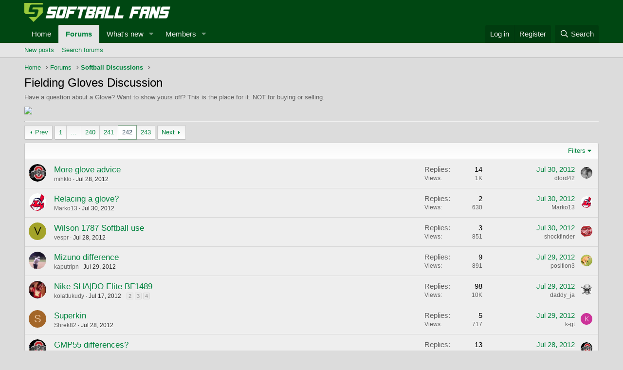

--- FILE ---
content_type: text/html; charset=utf-8
request_url: https://forums.softballfans.com/index.php?forums/fielding-gloves-discussion.106/page-242
body_size: 12787
content:
<!DOCTYPE html>
<html id="XF" lang="en-US" dir="LTR"
	data-app="public"
	data-template="forum_view"
	data-container-key="node-106"
	data-content-key=""
	data-logged-in="false"
	data-cookie-prefix="xf_"
	data-csrf="1768581930,4e9dea40e97be6dcb5d9fc03a44d8419"
	class="has-no-js template-forum_view"
	>
<head>
	<meta charset="utf-8" />
	<meta http-equiv="X-UA-Compatible" content="IE=Edge" />
	<meta name="viewport" content="width=device-width, initial-scale=1, viewport-fit=cover">
     <!--<script async src="https://pagead2.googlesyndication.com/pagead/js/adsbygoogle.js?client=ca-pub-8033831034376757"
     crossorigin="anonymous"></script>-->
	
	
	

	<title>Fielding Gloves Discussion | Page 242 | Slowpitch Softball Forums | SoftballFans.com</title>

	<link rel="manifest" href="/webmanifest.php">
	
		<meta name="theme-color" content="#004712" />
	

	<meta name="apple-mobile-web-app-title" content="SoftballFans">
	

	
		<link rel="canonical" href="https://forums.softballfans.com/index.php?forums/fielding-gloves-discussion.106/page-242" />
	
		<link rel="alternate" type="application/rss+xml" title="RSS feed for Fielding Gloves Discussion" href="/index.php?forums/fielding-gloves-discussion.106/index.rss" />
	
		<link rel="prev" href="/index.php?forums/fielding-gloves-discussion.106/page-241" />
	
		<link rel="next" href="/index.php?forums/fielding-gloves-discussion.106/page-243" />
	

	
		
	
	
	<meta property="og:site_name" content="Slowpitch Softball Forums | SoftballFans.com" />


	
	
		
	
	
	<meta property="og:type" content="website" />


	
	
		
	
	
	
		<meta property="og:title" content="Fielding Gloves Discussion" />
		<meta property="twitter:title" content="Fielding Gloves Discussion" />
	


	
	
		
	
	
	
		<meta name="description" content="Have a question about a Glove? Want to show yours off? This is the place for it. 
NOT for buying or selling." />
		<meta property="og:description" content="Have a question about a Glove? Want to show yours off? This is the place for it. 
NOT for buying or selling." />
		<meta property="twitter:description" content="Have a question about a Glove? Want to show yours off? This is the place for it. 
NOT for buying or selling." />
	


	
	
		
	
	
	<meta property="og:url" content="https://forums.softballfans.com/index.php?forums/fielding-gloves-discussion.106/page-242" />


	
	

	
	

	


	<link rel="preload" href="/styles/fonts/fa/fa-regular-400.woff2?_v=5.15.3" as="font" type="font/woff2" crossorigin="anonymous" />


	<link rel="preload" href="/styles/fonts/fa/fa-solid-900.woff2?_v=5.15.3" as="font" type="font/woff2" crossorigin="anonymous" />


<link rel="preload" href="/styles/fonts/fa/fa-brands-400.woff2?_v=5.15.3" as="font" type="font/woff2" crossorigin="anonymous" />

	<link rel="stylesheet" href="/css.php?css=public%3Anormalize.css%2Cpublic%3Afa.css%2Cpublic%3Acore.less%2Cpublic%3Aapp.less&amp;s=3&amp;l=1&amp;d=1732131034&amp;k=2500cccd1b1d78ab89666dfe28f3485e47a97786" />

	<link rel="stylesheet" href="/css.php?css=public%3Astructured_list.less%2Cpublic%3Aextra.less&amp;s=3&amp;l=1&amp;d=1732131034&amp;k=dd4e1bc9402ebeb0351e3990cd4f049c888afb15" />

	
		<script src="/js/xf/preamble.min.js?_v=e7d78678"></script>
	


	
	
	<script async src="https://www.googletagmanager.com/gtag/js?id=UA-1043310-5"></script>
	<script>
		window.dataLayer = window.dataLayer || [];
		function gtag(){dataLayer.push(arguments);}
		gtag('js', new Date());
		gtag('config', 'UA-1043310-5', {
			// 
			
			
		});
	</script>

</head>
<body data-template="forum_view">

<div class="p-pageWrapper" id="top">





<header class="p-header" id="header">
	<div class="p-header-inner">
		<div class="p-header-content">

			<div class="p-header-logo p-header-logo--image">
				<a href="https://forums.softballfans.com/">
					<img src="/data/assets/logo/SBFLogo-WhiteCrop.png" srcset="" alt="Slowpitch Softball Forums | SoftballFans.com"
						width="300" height="100" />
				</a>
			</div>

			
		</div>
	</div>
</header>





	<div class="p-navSticky p-navSticky--primary" data-xf-init="sticky-header">
		
	<nav class="p-nav">
		<div class="p-nav-inner">
			<button type="button" class="button--plain p-nav-menuTrigger button" data-xf-click="off-canvas" data-menu=".js-headerOffCanvasMenu" tabindex="0" aria-label="Menu"><span class="button-text">
				<i aria-hidden="true"></i>
			</span></button>

			<div class="p-nav-smallLogo">
				<a href="https://forums.softballfans.com/">
					<img src="/data/assets/logo/SBFLogo-WhiteCrop.png" srcset="" alt="Slowpitch Softball Forums | SoftballFans.com"
						width="300" height="100" />
				</a>
			</div>

			<div class="p-nav-scroller hScroller" data-xf-init="h-scroller" data-auto-scroll=".p-navEl.is-selected">
				<div class="hScroller-scroll">
					<ul class="p-nav-list js-offCanvasNavSource">
					
						<li>
							
	<div class="p-navEl " >
		

			
	
	<a href="https://forums.softballfans.com/"
		class="p-navEl-link "
		
		data-xf-key="1"
		data-nav-id="home">Home</a>


			

		
		
	</div>

						</li>
					
						<li>
							
	<div class="p-navEl is-selected" data-has-children="true">
		

			
	
	<a href="/index.php"
		class="p-navEl-link p-navEl-link--splitMenu "
		
		
		data-nav-id="forums">Forums</a>


			<a data-xf-key="2"
				data-xf-click="menu"
				data-menu-pos-ref="< .p-navEl"
				class="p-navEl-splitTrigger"
				role="button"
				tabindex="0"
				aria-label="Toggle expanded"
				aria-expanded="false"
				aria-haspopup="true"></a>

		
		
			<div class="menu menu--structural" data-menu="menu" aria-hidden="true">
				<div class="menu-content">
					
						
	
	
	<a href="/index.php?whats-new/posts/"
		class="menu-linkRow u-indentDepth0 js-offCanvasCopy "
		
		
		data-nav-id="newPosts">New posts</a>

	

					
						
	
	
	<a href="/index.php?search/&amp;type=post"
		class="menu-linkRow u-indentDepth0 js-offCanvasCopy "
		
		
		data-nav-id="searchForums">Search forums</a>

	

					
				</div>
			</div>
		
	</div>

						</li>
					
						<li>
							
	<div class="p-navEl " data-has-children="true">
		

			
	
	<a href="/index.php?whats-new/"
		class="p-navEl-link p-navEl-link--splitMenu "
		
		
		data-nav-id="whatsNew">What's new</a>


			<a data-xf-key="3"
				data-xf-click="menu"
				data-menu-pos-ref="< .p-navEl"
				class="p-navEl-splitTrigger"
				role="button"
				tabindex="0"
				aria-label="Toggle expanded"
				aria-expanded="false"
				aria-haspopup="true"></a>

		
		
			<div class="menu menu--structural" data-menu="menu" aria-hidden="true">
				<div class="menu-content">
					
						
	
	
	<a href="/index.php?whats-new/posts/"
		class="menu-linkRow u-indentDepth0 js-offCanvasCopy "
		 rel="nofollow"
		
		data-nav-id="whatsNewPosts">New posts</a>

	

					
						
	
	
	<a href="/index.php?whats-new/profile-posts/"
		class="menu-linkRow u-indentDepth0 js-offCanvasCopy "
		 rel="nofollow"
		
		data-nav-id="whatsNewProfilePosts">New profile posts</a>

	

					
						
	
	
	<a href="/index.php?whats-new/latest-activity"
		class="menu-linkRow u-indentDepth0 js-offCanvasCopy "
		 rel="nofollow"
		
		data-nav-id="latestActivity">Latest activity</a>

	

					
				</div>
			</div>
		
	</div>

						</li>
					
						<li>
							
	<div class="p-navEl " data-has-children="true">
		

			
	
	<a href="/index.php?members/"
		class="p-navEl-link p-navEl-link--splitMenu "
		
		
		data-nav-id="members">Members</a>


			<a data-xf-key="4"
				data-xf-click="menu"
				data-menu-pos-ref="< .p-navEl"
				class="p-navEl-splitTrigger"
				role="button"
				tabindex="0"
				aria-label="Toggle expanded"
				aria-expanded="false"
				aria-haspopup="true"></a>

		
		
			<div class="menu menu--structural" data-menu="menu" aria-hidden="true">
				<div class="menu-content">
					
						
	
	
	<a href="/index.php?members/list/"
		class="menu-linkRow u-indentDepth0 js-offCanvasCopy "
		
		
		data-nav-id="registeredMembers">Registered members</a>

	

					
						
	
	
	<a href="/index.php?online/"
		class="menu-linkRow u-indentDepth0 js-offCanvasCopy "
		
		
		data-nav-id="currentVisitors">Current visitors</a>

	

					
						
	
	
	<a href="/index.php?whats-new/profile-posts/"
		class="menu-linkRow u-indentDepth0 js-offCanvasCopy "
		 rel="nofollow"
		
		data-nav-id="newProfilePosts">New profile posts</a>

	

					
						
	
	
	<a href="/index.php?search/&amp;type=profile_post"
		class="menu-linkRow u-indentDepth0 js-offCanvasCopy "
		
		
		data-nav-id="searchProfilePosts">Search profile posts</a>

	

					
				</div>
			</div>
		
	</div>

						</li>
					
					</ul>
				</div>
			</div>

			<div class="p-nav-opposite">
				<div class="p-navgroup p-account p-navgroup--guest">
					
						<a href="/index.php?login/" class="p-navgroup-link p-navgroup-link--textual p-navgroup-link--logIn"
							data-xf-click="overlay" data-follow-redirects="on">
							<span class="p-navgroup-linkText">Log in</span>
						</a>
						
							<a href="/index.php?register/" class="p-navgroup-link p-navgroup-link--textual p-navgroup-link--register"
								data-xf-click="overlay" data-follow-redirects="on">
								<span class="p-navgroup-linkText">Register</span>
							</a>
						
					
				</div>

				<div class="p-navgroup p-discovery">
					<a href="/index.php?whats-new/"
						class="p-navgroup-link p-navgroup-link--iconic p-navgroup-link--whatsnew"
						aria-label="What&#039;s new"
						title="What&#039;s new">
						<i aria-hidden="true"></i>
						<span class="p-navgroup-linkText">What's new</span>
					</a>

					
						<a href="/index.php?search/"
							class="p-navgroup-link p-navgroup-link--iconic p-navgroup-link--search"
							data-xf-click="menu"
							data-xf-key="/"
							aria-label="Search"
							aria-expanded="false"
							aria-haspopup="true"
							title="Search">
							<i aria-hidden="true"></i>
							<span class="p-navgroup-linkText">Search</span>
						</a>
						<div class="menu menu--structural menu--wide" data-menu="menu" aria-hidden="true">
							<form action="/index.php?search/search" method="post"
								class="menu-content"
								data-xf-init="quick-search">

								<h3 class="menu-header">Search</h3>
								
								<div class="menu-row">
									
										<div class="inputGroup inputGroup--joined">
											<input type="text" class="input" name="keywords" placeholder="Search…" aria-label="Search" data-menu-autofocus="true" />
											
			<select name="constraints" class="js-quickSearch-constraint input" aria-label="Search within">
				<option value="">Everywhere</option>
<option value="{&quot;search_type&quot;:&quot;post&quot;}">Threads</option>
<option value="{&quot;search_type&quot;:&quot;post&quot;,&quot;c&quot;:{&quot;nodes&quot;:[106],&quot;child_nodes&quot;:1}}">This forum</option>

			</select>
		
										</div>
									
								</div>

								
								<div class="menu-row">
									<label class="iconic"><input type="checkbox"  name="c[title_only]" value="1" /><i aria-hidden="true"></i><span class="iconic-label">Search titles only

												
													<span tabindex="0" role="button"
														data-xf-init="tooltip" data-trigger="hover focus click" title="Tags will also be searched">

														<i class="fa--xf far fa-question-circle u-muted u-smaller" aria-hidden="true"></i>
													</span></span></label>

								</div>
								
								<div class="menu-row">
									<div class="inputGroup">
										<span class="inputGroup-text" id="ctrl_search_menu_by_member">By:</span>
										<input type="text" class="input" name="c[users]" data-xf-init="auto-complete" placeholder="Member" aria-labelledby="ctrl_search_menu_by_member" />
									</div>
								</div>
								<div class="menu-footer">
									<span class="menu-footer-controls">
										<button type="submit" class="button--primary button button--icon button--icon--search"><span class="button-text">Search</span></button>
										<a href="/index.php?search/" class="button"><span class="button-text">Advanced search…</span></a>
									</span>
								</div>

								<input type="hidden" name="_xfToken" value="1768581930,4e9dea40e97be6dcb5d9fc03a44d8419" />
							</form>
						</div>
					
				</div>
			</div>
		</div>
	</nav>

	</div>
	
	
		<div class="p-sectionLinks">
			<div class="p-sectionLinks-inner hScroller" data-xf-init="h-scroller">
				<div class="hScroller-scroll">
					<ul class="p-sectionLinks-list">
					
						<li>
							
	<div class="p-navEl " >
		

			
	
	<a href="/index.php?whats-new/posts/"
		class="p-navEl-link "
		
		data-xf-key="alt+1"
		data-nav-id="newPosts">New posts</a>


			

		
		
	</div>

						</li>
					
						<li>
							
	<div class="p-navEl " >
		

			
	
	<a href="/index.php?search/&amp;type=post"
		class="p-navEl-link "
		
		data-xf-key="alt+2"
		data-nav-id="searchForums">Search forums</a>


			

		
		
	</div>

						</li>
					
					</ul>
				</div>
			</div>
		</div>
	



<div class="offCanvasMenu offCanvasMenu--nav js-headerOffCanvasMenu" data-menu="menu" aria-hidden="true" data-ocm-builder="navigation">
	<div class="offCanvasMenu-backdrop" data-menu-close="true"></div>
	<div class="offCanvasMenu-content">
		<div class="offCanvasMenu-header">
			Menu
			<a class="offCanvasMenu-closer" data-menu-close="true" role="button" tabindex="0" aria-label="Close"></a>
		</div>
		
			<div class="p-offCanvasRegisterLink">
				<div class="offCanvasMenu-linkHolder">
					<a href="/index.php?login/" class="offCanvasMenu-link" data-xf-click="overlay" data-menu-close="true">
						Log in
					</a>
				</div>
				<hr class="offCanvasMenu-separator" />
				
					<div class="offCanvasMenu-linkHolder">
						<a href="/index.php?register/" class="offCanvasMenu-link" data-xf-click="overlay" data-menu-close="true">
							Register
						</a>
					</div>
					<hr class="offCanvasMenu-separator" />
				
			</div>
		
		<div class="js-offCanvasNavTarget"></div>
		<div class="offCanvasMenu-installBanner js-installPromptContainer" style="display: none;" data-xf-init="install-prompt">
			<div class="offCanvasMenu-installBanner-header">Install the app</div>
			<button type="button" class="js-installPromptButton button"><span class="button-text">Install</span></button>
		</div>
	</div>
</div>

<div class="p-body">
	<div class="p-body-inner">
		<!--XF:EXTRA_OUTPUT-->

		

		

		
		
	
		<ul class="p-breadcrumbs "
			itemscope itemtype="https://schema.org/BreadcrumbList">
		
			

			
			
				
				
	<li itemprop="itemListElement" itemscope itemtype="https://schema.org/ListItem">
		<a href="https://forums.softballfans.com/" itemprop="item">
			<span itemprop="name">Home</span>
		</a>
		<meta itemprop="position" content="1" />
	</li>

			

			
				
				
	<li itemprop="itemListElement" itemscope itemtype="https://schema.org/ListItem">
		<a href="/index.php" itemprop="item">
			<span itemprop="name">Forums</span>
		</a>
		<meta itemprop="position" content="2" />
	</li>

			
			
				
				
	<li itemprop="itemListElement" itemscope itemtype="https://schema.org/ListItem">
		<a href="/index.php#softball-discussions.1" itemprop="item">
			<span itemprop="name">Softball Discussions</span>
		</a>
		<meta itemprop="position" content="3" />
	</li>

			

		
		</ul>
	

		

		
	<noscript><div class="blockMessage blockMessage--important blockMessage--iconic u-noJsOnly">JavaScript is disabled. For a better experience, please enable JavaScript in your browser before proceeding.</div></noscript>

		
	<div class="blockMessage blockMessage--important blockMessage--iconic js-browserWarning" style="display: none">You are using an out of date browser. It  may not display this or other websites correctly.<br />You should upgrade or use an <a href="https://www.google.com/chrome/" target="_blank" rel="noopener">alternative browser</a>.</div>


		
			<div class="p-body-header">
			
				
					<div class="p-title ">
					
						
							<h1 class="p-title-value">Fielding Gloves Discussion</h1>
						
						
					
					</div>
				

				
					<div class="p-description">Have a question about a Glove? Want to show yours off? This is the place for it. 
NOT for buying or selling.</div>
				
			
			</div>
		

		<div class="p-body-main  ">
			
			<div class="p-body-contentCol"></div>
			

			

			<div class="p-body-content">
				

	

		
		<a target="_blank" href="https://www.teamexpress.com/search/?q=Ohtani+1&utm_source=C0219&utm_medium=sbf_forums_banner&utm_campaign=nbohtani1footwear">
		<img src="https://www.teamexpress.com/media/wysiwyg/1119_CTE_BBX_C0219_New_Balance_SO1_Cleat_HERO_BANNER_Shop_Now_1440x405.jpg">
		</a>
		<hr>

	


				<div class="p-body-pageContent">







	
	
	






	

	
		
	

















<div class="block " data-xf-init="" data-type="thread" data-href="/index.php?inline-mod/">

	<div class="block-outer"><div class="block-outer-main"><nav class="pageNavWrapper pageNavWrapper--mixed ">



<div class="pageNav pageNav--skipStart ">
	
		<a href="/index.php?forums/fielding-gloves-discussion.106/page-241" class="pageNav-jump pageNav-jump--prev">Prev</a>
	

	<ul class="pageNav-main">
		

	
		<li class="pageNav-page "><a href="/index.php?forums/fielding-gloves-discussion.106/">1</a></li>
	


		
			
				<li class="pageNav-page pageNav-page--skip pageNav-page--skipStart">
					<a data-xf-init="tooltip" title="Go to page"
						data-xf-click="menu"
						role="button" tabindex="0" aria-expanded="false" aria-haspopup="true">…</a>
					

	<div class="menu menu--pageJump" data-menu="menu" aria-hidden="true">
		<div class="menu-content">
			<h4 class="menu-header">Go to page</h4>
			<div class="menu-row" data-xf-init="page-jump" data-page-url="/index.php?forums/fielding-gloves-discussion.106/page-%page%">
				<div class="inputGroup inputGroup--numbers">
					<div class="inputGroup inputGroup--numbers inputNumber" data-xf-init="number-box"><input type="number" pattern="\d*" class="input input--number js-numberBoxTextInput input input--numberNarrow js-pageJumpPage" value="239"  min="1" max="243" step="1" required="required" data-menu-autofocus="true" /></div>
					<span class="inputGroup-text"><button type="button" class="js-pageJumpGo button"><span class="button-text">Go</span></button></span>
				</div>
			</div>
		</div>
	</div>

				</li>
			
		

		
			

	
		<li class="pageNav-page pageNav-page--earlier"><a href="/index.php?forums/fielding-gloves-discussion.106/page-240">240</a></li>
	

		
			

	
		<li class="pageNav-page pageNav-page--earlier"><a href="/index.php?forums/fielding-gloves-discussion.106/page-241">241</a></li>
	

		
			

	
		<li class="pageNav-page pageNav-page--current "><a href="/index.php?forums/fielding-gloves-discussion.106/page-242">242</a></li>
	

		

		

		

	
		<li class="pageNav-page "><a href="/index.php?forums/fielding-gloves-discussion.106/page-243">243</a></li>
	

	</ul>

	
		<a href="/index.php?forums/fielding-gloves-discussion.106/page-243" class="pageNav-jump pageNav-jump--next">Next</a>
	
</div>

<div class="pageNavSimple">
	
		<a href="/index.php?forums/fielding-gloves-discussion.106/"
			class="pageNavSimple-el pageNavSimple-el--first"
			data-xf-init="tooltip" title="First">
			<i aria-hidden="true"></i> <span class="u-srOnly">First</span>
		</a>
		<a href="/index.php?forums/fielding-gloves-discussion.106/page-241" class="pageNavSimple-el pageNavSimple-el--prev">
			<i aria-hidden="true"></i> Prev
		</a>
	

	<a class="pageNavSimple-el pageNavSimple-el--current"
		data-xf-init="tooltip" title="Go to page"
		data-xf-click="menu" role="button" tabindex="0" aria-expanded="false" aria-haspopup="true">
		242 of 243
	</a>
	

	<div class="menu menu--pageJump" data-menu="menu" aria-hidden="true">
		<div class="menu-content">
			<h4 class="menu-header">Go to page</h4>
			<div class="menu-row" data-xf-init="page-jump" data-page-url="/index.php?forums/fielding-gloves-discussion.106/page-%page%">
				<div class="inputGroup inputGroup--numbers">
					<div class="inputGroup inputGroup--numbers inputNumber" data-xf-init="number-box"><input type="number" pattern="\d*" class="input input--number js-numberBoxTextInput input input--numberNarrow js-pageJumpPage" value="242"  min="1" max="243" step="1" required="required" data-menu-autofocus="true" /></div>
					<span class="inputGroup-text"><button type="button" class="js-pageJumpGo button"><span class="button-text">Go</span></button></span>
				</div>
			</div>
		</div>
	</div>


	
		<a href="/index.php?forums/fielding-gloves-discussion.106/page-243" class="pageNavSimple-el pageNavSimple-el--next">
			Next <i aria-hidden="true"></i>
		</a>
		<a href="/index.php?forums/fielding-gloves-discussion.106/page-243"
			class="pageNavSimple-el pageNavSimple-el--last"
			data-xf-init="tooltip" title="Last">
			<i aria-hidden="true"></i> <span class="u-srOnly">Last</span>
		</a>
	
</div>

</nav>



</div></div>

	<div class="block-container">

		
			<div class="block-filterBar">
				<div class="filterBar">
					

					<a class="filterBar-menuTrigger" data-xf-click="menu" role="button" tabindex="0" aria-expanded="false" aria-haspopup="true">Filters</a>
					<div class="menu menu--wide" data-menu="menu" aria-hidden="true"
						data-href="/index.php?forums/fielding-gloves-discussion.106/filters"
						data-load-target=".js-filterMenuBody">
						<div class="menu-content">
							<h4 class="menu-header">Show only:</h4>
							<div class="js-filterMenuBody">
								<div class="menu-row">Loading…</div>
							</div>
						</div>
					</div>
				</div>
			</div>
		

		

		<div class="block-body">
			
				<div class="structItemContainer">
					

	

	



					
						

						<div class="structItemContainer-group js-threadList">
							
								
									

	

	<div class="structItem structItem--thread js-inlineModContainer js-threadListItem-1210354" data-author="mihklo">

	
		<div class="structItem-cell structItem-cell--icon">
			<div class="structItem-iconContainer">
				<a href="/index.php?members/mihklo.38444/" class="avatar avatar--s" data-user-id="38444" data-xf-init="member-tooltip">
			<img src="/data/avatars/s/38/38444.jpg?1466504754"  alt="mihklo" class="avatar-u38444-s" width="48" height="48" loading="lazy" /> 
		</a>
				
			</div>
		</div>
	

	
		<div class="structItem-cell structItem-cell--main" data-xf-init="touch-proxy">
			

			<div class="structItem-title">
				
				
				<a href="/index.php?threads/more-glove-advice.1210354/" class="" data-tp-primary="on" data-xf-init="preview-tooltip" data-preview-url="/index.php?threads/more-glove-advice.1210354/preview">More glove advice</a>
			</div>

			<div class="structItem-minor">
				

				
					<ul class="structItem-parts">
						<li><a href="/index.php?members/mihklo.38444/" class="username " dir="auto" data-user-id="38444" data-xf-init="member-tooltip">mihklo</a></li>
						<li class="structItem-startDate"><a href="/index.php?threads/more-glove-advice.1210354/" rel="nofollow"><time  class="u-dt" dir="auto" datetime="2012-07-28T21:03:31-0400" data-time="1343523811" data-date-string="Jul 28, 2012" data-time-string="9:03 PM" title="Jul 28, 2012 at 9:03 PM">Jul 28, 2012</time></a></li>
						
					</ul>

					
				
			</div>
		</div>
	

	
		<div class="structItem-cell structItem-cell--meta" title="First message reaction score: 0">
			<dl class="pairs pairs--justified">
				<dt>Replies</dt>
				<dd>14</dd>
			</dl>
			<dl class="pairs pairs--justified structItem-minor">
				<dt>Views</dt>
				<dd>1K</dd>
			</dl>
		</div>
	

	
		<div class="structItem-cell structItem-cell--latest">
			
				<a href="/index.php?threads/more-glove-advice.1210354/latest" rel="nofollow"><time  class="structItem-latestDate u-dt" dir="auto" datetime="2012-07-30T16:33:55-0400" data-time="1343680435" data-date-string="Jul 30, 2012" data-time-string="4:33 PM" title="Jul 30, 2012 at 4:33 PM">Jul 30, 2012</time></a>
				<div class="structItem-minor">
					
						<a href="/index.php?members/dford42.6130/" class="username " dir="auto" data-user-id="6130" data-xf-init="member-tooltip">dford42</a>
					
				</div>
			
		</div>
	

	
		<div class="structItem-cell structItem-cell--icon structItem-cell--iconEnd">
			<div class="structItem-iconContainer">
				
					<a href="/index.php?members/dford42.6130/" class="avatar avatar--xxs" data-user-id="6130" data-xf-init="member-tooltip">
			<img src="/data/avatars/s/6/6130.jpg?1466504578"  alt="dford42" class="avatar-u6130-s" width="48" height="48" loading="lazy" /> 
		</a>
				
			</div>
		</div>
	

	</div>

								
									

	

	<div class="structItem structItem--thread js-inlineModContainer js-threadListItem-1210759" data-author="Marko13">

	
		<div class="structItem-cell structItem-cell--icon">
			<div class="structItem-iconContainer">
				<a href="/index.php?members/marko13.27730/" class="avatar avatar--s" data-user-id="27730" data-xf-init="member-tooltip">
			<img src="/data/avatars/s/27/27730.jpg?1466504695"  alt="Marko13" class="avatar-u27730-s" width="48" height="48" loading="lazy" /> 
		</a>
				
			</div>
		</div>
	

	
		<div class="structItem-cell structItem-cell--main" data-xf-init="touch-proxy">
			

			<div class="structItem-title">
				
				
				<a href="/index.php?threads/relacing-a-glove.1210759/" class="" data-tp-primary="on" data-xf-init="preview-tooltip" data-preview-url="/index.php?threads/relacing-a-glove.1210759/preview">Relacing a glove?</a>
			</div>

			<div class="structItem-minor">
				

				
					<ul class="structItem-parts">
						<li><a href="/index.php?members/marko13.27730/" class="username " dir="auto" data-user-id="27730" data-xf-init="member-tooltip">Marko13</a></li>
						<li class="structItem-startDate"><a href="/index.php?threads/relacing-a-glove.1210759/" rel="nofollow"><time  class="u-dt" dir="auto" datetime="2012-07-30T10:28:02-0400" data-time="1343658482" data-date-string="Jul 30, 2012" data-time-string="10:28 AM" title="Jul 30, 2012 at 10:28 AM">Jul 30, 2012</time></a></li>
						
					</ul>

					
				
			</div>
		</div>
	

	
		<div class="structItem-cell structItem-cell--meta" title="First message reaction score: 0">
			<dl class="pairs pairs--justified">
				<dt>Replies</dt>
				<dd>2</dd>
			</dl>
			<dl class="pairs pairs--justified structItem-minor">
				<dt>Views</dt>
				<dd>630</dd>
			</dl>
		</div>
	

	
		<div class="structItem-cell structItem-cell--latest">
			
				<a href="/index.php?threads/relacing-a-glove.1210759/latest" rel="nofollow"><time  class="structItem-latestDate u-dt" dir="auto" datetime="2012-07-30T16:25:46-0400" data-time="1343679946" data-date-string="Jul 30, 2012" data-time-string="4:25 PM" title="Jul 30, 2012 at 4:25 PM">Jul 30, 2012</time></a>
				<div class="structItem-minor">
					
						<a href="/index.php?members/marko13.27730/" class="username " dir="auto" data-user-id="27730" data-xf-init="member-tooltip">Marko13</a>
					
				</div>
			
		</div>
	

	
		<div class="structItem-cell structItem-cell--icon structItem-cell--iconEnd">
			<div class="structItem-iconContainer">
				
					<a href="/index.php?members/marko13.27730/" class="avatar avatar--xxs" data-user-id="27730" data-xf-init="member-tooltip">
			<img src="/data/avatars/s/27/27730.jpg?1466504695"  alt="Marko13" class="avatar-u27730-s" width="48" height="48" loading="lazy" /> 
		</a>
				
			</div>
		</div>
	

	</div>

								
									

	

	<div class="structItem structItem--thread js-inlineModContainer js-threadListItem-1210195" data-author="vespr">

	
		<div class="structItem-cell structItem-cell--icon">
			<div class="structItem-iconContainer">
				<a href="/index.php?members/vespr.86899/" class="avatar avatar--s avatar--default avatar--default--dynamic" data-user-id="86899" data-xf-init="member-tooltip" style="background-color: #a3a329; color: #141405">
			<span class="avatar-u86899-s" role="img" aria-label="vespr">V</span> 
		</a>
				
			</div>
		</div>
	

	
		<div class="structItem-cell structItem-cell--main" data-xf-init="touch-proxy">
			

			<div class="structItem-title">
				
				
				<a href="/index.php?threads/wilson-1787-softball-use.1210195/" class="" data-tp-primary="on" data-xf-init="preview-tooltip" data-preview-url="/index.php?threads/wilson-1787-softball-use.1210195/preview">Wilson 1787 Softball use</a>
			</div>

			<div class="structItem-minor">
				

				
					<ul class="structItem-parts">
						<li><a href="/index.php?members/vespr.86899/" class="username " dir="auto" data-user-id="86899" data-xf-init="member-tooltip">vespr</a></li>
						<li class="structItem-startDate"><a href="/index.php?threads/wilson-1787-softball-use.1210195/" rel="nofollow"><time  class="u-dt" dir="auto" datetime="2012-07-28T09:30:49-0400" data-time="1343482249" data-date-string="Jul 28, 2012" data-time-string="9:30 AM" title="Jul 28, 2012 at 9:30 AM">Jul 28, 2012</time></a></li>
						
					</ul>

					
				
			</div>
		</div>
	

	
		<div class="structItem-cell structItem-cell--meta" title="First message reaction score: 0">
			<dl class="pairs pairs--justified">
				<dt>Replies</dt>
				<dd>3</dd>
			</dl>
			<dl class="pairs pairs--justified structItem-minor">
				<dt>Views</dt>
				<dd>851</dd>
			</dl>
		</div>
	

	
		<div class="structItem-cell structItem-cell--latest">
			
				<a href="/index.php?threads/wilson-1787-softball-use.1210195/latest" rel="nofollow"><time  class="structItem-latestDate u-dt" dir="auto" datetime="2012-07-30T00:06:20-0400" data-time="1343621180" data-date-string="Jul 30, 2012" data-time-string="12:06 AM" title="Jul 30, 2012 at 12:06 AM">Jul 30, 2012</time></a>
				<div class="structItem-minor">
					
						<a href="/index.php?members/shockfinder.47253/" class="username " dir="auto" data-user-id="47253" data-xf-init="member-tooltip">shockfinder</a>
					
				</div>
			
		</div>
	

	
		<div class="structItem-cell structItem-cell--icon structItem-cell--iconEnd">
			<div class="structItem-iconContainer">
				
					<a href="/index.php?members/shockfinder.47253/" class="avatar avatar--xxs" data-user-id="47253" data-xf-init="member-tooltip">
			<img src="/data/avatars/s/47/47253.jpg?1466504796"  alt="shockfinder" class="avatar-u47253-s" width="48" height="48" loading="lazy" /> 
		</a>
				
			</div>
		</div>
	

	</div>

								
									

	

	<div class="structItem structItem--thread js-inlineModContainer js-threadListItem-1210430" data-author="kaputripn">

	
		<div class="structItem-cell structItem-cell--icon">
			<div class="structItem-iconContainer">
				<a href="/index.php?members/kaputripn.40532/" class="avatar avatar--s" data-user-id="40532" data-xf-init="member-tooltip">
			<img src="/data/avatars/s/40/40532.jpg?1466504765"  alt="kaputripn" class="avatar-u40532-s" width="48" height="48" loading="lazy" /> 
		</a>
				
			</div>
		</div>
	

	
		<div class="structItem-cell structItem-cell--main" data-xf-init="touch-proxy">
			

			<div class="structItem-title">
				
				
				<a href="/index.php?threads/mizuno-difference.1210430/" class="" data-tp-primary="on" data-xf-init="preview-tooltip" data-preview-url="/index.php?threads/mizuno-difference.1210430/preview">Mizuno difference</a>
			</div>

			<div class="structItem-minor">
				

				
					<ul class="structItem-parts">
						<li><a href="/index.php?members/kaputripn.40532/" class="username " dir="auto" data-user-id="40532" data-xf-init="member-tooltip">kaputripn</a></li>
						<li class="structItem-startDate"><a href="/index.php?threads/mizuno-difference.1210430/" rel="nofollow"><time  class="u-dt" dir="auto" datetime="2012-07-29T03:38:19-0400" data-time="1343547499" data-date-string="Jul 29, 2012" data-time-string="3:38 AM" title="Jul 29, 2012 at 3:38 AM">Jul 29, 2012</time></a></li>
						
					</ul>

					
				
			</div>
		</div>
	

	
		<div class="structItem-cell structItem-cell--meta" title="First message reaction score: 0">
			<dl class="pairs pairs--justified">
				<dt>Replies</dt>
				<dd>9</dd>
			</dl>
			<dl class="pairs pairs--justified structItem-minor">
				<dt>Views</dt>
				<dd>891</dd>
			</dl>
		</div>
	

	
		<div class="structItem-cell structItem-cell--latest">
			
				<a href="/index.php?threads/mizuno-difference.1210430/latest" rel="nofollow"><time  class="structItem-latestDate u-dt" dir="auto" datetime="2012-07-29T20:28:25-0400" data-time="1343608105" data-date-string="Jul 29, 2012" data-time-string="8:28 PM" title="Jul 29, 2012 at 8:28 PM">Jul 29, 2012</time></a>
				<div class="structItem-minor">
					
						<a href="/index.php?members/position3.73038/" class="username " dir="auto" data-user-id="73038" data-xf-init="member-tooltip">position3</a>
					
				</div>
			
		</div>
	

	
		<div class="structItem-cell structItem-cell--icon structItem-cell--iconEnd">
			<div class="structItem-iconContainer">
				
					<a href="/index.php?members/position3.73038/" class="avatar avatar--xxs" data-user-id="73038" data-xf-init="member-tooltip">
			<img src="/data/avatars/s/73/73038.jpg?1466504836"  alt="position3" class="avatar-u73038-s" width="48" height="48" loading="lazy" /> 
		</a>
				
			</div>
		</div>
	

	</div>

								
									

	

	<div class="structItem structItem--thread js-inlineModContainer js-threadListItem-1206378" data-author="kolattukudy">

	
		<div class="structItem-cell structItem-cell--icon">
			<div class="structItem-iconContainer">
				<a href="/index.php?members/kolattukudy.85912/" class="avatar avatar--s" data-user-id="85912" data-xf-init="member-tooltip">
			<img src="/data/avatars/s/85/85912.jpg?1466504852" srcset="/data/avatars/m/85/85912.jpg?1466504852 2x" alt="kolattukudy" class="avatar-u85912-s" width="48" height="48" loading="lazy" /> 
		</a>
				
			</div>
		</div>
	

	
		<div class="structItem-cell structItem-cell--main" data-xf-init="touch-proxy">
			

			<div class="structItem-title">
				
				
				<a href="/index.php?threads/nike-sha-do-elite-bf1489.1206378/" class="" data-tp-primary="on" data-xf-init="preview-tooltip" data-preview-url="/index.php?threads/nike-sha-do-elite-bf1489.1206378/preview">Nike SHA|DO Elite BF1489</a>
			</div>

			<div class="structItem-minor">
				

				
					<ul class="structItem-parts">
						<li><a href="/index.php?members/kolattukudy.85912/" class="username " dir="auto" data-user-id="85912" data-xf-init="member-tooltip">kolattukudy</a></li>
						<li class="structItem-startDate"><a href="/index.php?threads/nike-sha-do-elite-bf1489.1206378/" rel="nofollow"><time  class="u-dt" dir="auto" datetime="2012-07-17T16:39:32-0400" data-time="1342557572" data-date-string="Jul 17, 2012" data-time-string="4:39 PM" title="Jul 17, 2012 at 4:39 PM">Jul 17, 2012</time></a></li>
						
					</ul>

					
						<span class="structItem-pageJump">
						
							<a href="/index.php?threads/nike-sha-do-elite-bf1489.1206378/page-2">2</a>
						
							<a href="/index.php?threads/nike-sha-do-elite-bf1489.1206378/page-3">3</a>
						
							<a href="/index.php?threads/nike-sha-do-elite-bf1489.1206378/page-4">4</a>
						
						</span>
					
				
			</div>
		</div>
	

	
		<div class="structItem-cell structItem-cell--meta" title="First message reaction score: 0">
			<dl class="pairs pairs--justified">
				<dt>Replies</dt>
				<dd>98</dd>
			</dl>
			<dl class="pairs pairs--justified structItem-minor">
				<dt>Views</dt>
				<dd>10K</dd>
			</dl>
		</div>
	

	
		<div class="structItem-cell structItem-cell--latest">
			
				<a href="/index.php?threads/nike-sha-do-elite-bf1489.1206378/latest" rel="nofollow"><time  class="structItem-latestDate u-dt" dir="auto" datetime="2012-07-29T06:47:52-0400" data-time="1343558872" data-date-string="Jul 29, 2012" data-time-string="6:47 AM" title="Jul 29, 2012 at 6:47 AM">Jul 29, 2012</time></a>
				<div class="structItem-minor">
					
						<a href="/index.php?members/daddy_ja.41931/" class="username " dir="auto" data-user-id="41931" data-xf-init="member-tooltip">daddy_ja</a>
					
				</div>
			
		</div>
	

	
		<div class="structItem-cell structItem-cell--icon structItem-cell--iconEnd">
			<div class="structItem-iconContainer">
				
					<a href="/index.php?members/daddy_ja.41931/" class="avatar avatar--xxs" data-user-id="41931" data-xf-init="member-tooltip">
			<img src="/data/avatars/s/41/41931.jpg?1466504772"  alt="daddy_ja" class="avatar-u41931-s" width="48" height="48" loading="lazy" /> 
		</a>
				
			</div>
		</div>
	

	</div>

								
									

	

	<div class="structItem structItem--thread js-inlineModContainer js-threadListItem-1210235" data-author="Shrek82">

	
		<div class="structItem-cell structItem-cell--icon">
			<div class="structItem-iconContainer">
				<a href="/index.php?members/shrek82.82686/" class="avatar avatar--s avatar--default avatar--default--dynamic" data-user-id="82686" data-xf-init="member-tooltip" style="background-color: #a36629; color: #e6bf99">
			<span class="avatar-u82686-s" role="img" aria-label="Shrek82">S</span> 
		</a>
				
			</div>
		</div>
	

	
		<div class="structItem-cell structItem-cell--main" data-xf-init="touch-proxy">
			

			<div class="structItem-title">
				
				
				<a href="/index.php?threads/superkin.1210235/" class="" data-tp-primary="on" data-xf-init="preview-tooltip" data-preview-url="/index.php?threads/superkin.1210235/preview">Superkin</a>
			</div>

			<div class="structItem-minor">
				

				
					<ul class="structItem-parts">
						<li><a href="/index.php?members/shrek82.82686/" class="username " dir="auto" data-user-id="82686" data-xf-init="member-tooltip">Shrek82</a></li>
						<li class="structItem-startDate"><a href="/index.php?threads/superkin.1210235/" rel="nofollow"><time  class="u-dt" dir="auto" datetime="2012-07-28T12:34:12-0400" data-time="1343493252" data-date-string="Jul 28, 2012" data-time-string="12:34 PM" title="Jul 28, 2012 at 12:34 PM">Jul 28, 2012</time></a></li>
						
					</ul>

					
				
			</div>
		</div>
	

	
		<div class="structItem-cell structItem-cell--meta" title="First message reaction score: 0">
			<dl class="pairs pairs--justified">
				<dt>Replies</dt>
				<dd>5</dd>
			</dl>
			<dl class="pairs pairs--justified structItem-minor">
				<dt>Views</dt>
				<dd>717</dd>
			</dl>
		</div>
	

	
		<div class="structItem-cell structItem-cell--latest">
			
				<a href="/index.php?threads/superkin.1210235/latest" rel="nofollow"><time  class="structItem-latestDate u-dt" dir="auto" datetime="2012-07-29T01:43:54-0400" data-time="1343540634" data-date-string="Jul 29, 2012" data-time-string="1:43 AM" title="Jul 29, 2012 at 1:43 AM">Jul 29, 2012</time></a>
				<div class="structItem-minor">
					
						<a href="/index.php?members/k-gt.50348/" class="username " dir="auto" data-user-id="50348" data-xf-init="member-tooltip">k-gt</a>
					
				</div>
			
		</div>
	

	
		<div class="structItem-cell structItem-cell--icon structItem-cell--iconEnd">
			<div class="structItem-iconContainer">
				
					<a href="/index.php?members/k-gt.50348/" class="avatar avatar--xxs avatar--default avatar--default--dynamic" data-user-id="50348" data-xf-init="member-tooltip" style="background-color: #cc3399; color: #f0c2e0">
			<span class="avatar-u50348-s" role="img" aria-label="k-gt">K</span> 
		</a>
				
			</div>
		</div>
	

	</div>

								
									

	

	<div class="structItem structItem--thread js-inlineModContainer js-threadListItem-1209434" data-author="mihklo">

	
		<div class="structItem-cell structItem-cell--icon">
			<div class="structItem-iconContainer">
				<a href="/index.php?members/mihklo.38444/" class="avatar avatar--s" data-user-id="38444" data-xf-init="member-tooltip">
			<img src="/data/avatars/s/38/38444.jpg?1466504754"  alt="mihklo" class="avatar-u38444-s" width="48" height="48" loading="lazy" /> 
		</a>
				
			</div>
		</div>
	

	
		<div class="structItem-cell structItem-cell--main" data-xf-init="touch-proxy">
			

			<div class="structItem-title">
				
				
				<a href="/index.php?threads/gmp55-differences.1209434/" class="" data-tp-primary="on" data-xf-init="preview-tooltip" data-preview-url="/index.php?threads/gmp55-differences.1209434/preview">GMP55 differences?</a>
			</div>

			<div class="structItem-minor">
				

				
					<ul class="structItem-parts">
						<li><a href="/index.php?members/mihklo.38444/" class="username " dir="auto" data-user-id="38444" data-xf-init="member-tooltip">mihklo</a></li>
						<li class="structItem-startDate"><a href="/index.php?threads/gmp55-differences.1209434/" rel="nofollow"><time  class="u-dt" dir="auto" datetime="2012-07-26T06:11:23-0400" data-time="1343297483" data-date-string="Jul 26, 2012" data-time-string="6:11 AM" title="Jul 26, 2012 at 6:11 AM">Jul 26, 2012</time></a></li>
						
					</ul>

					
				
			</div>
		</div>
	

	
		<div class="structItem-cell structItem-cell--meta" title="First message reaction score: 0">
			<dl class="pairs pairs--justified">
				<dt>Replies</dt>
				<dd>13</dd>
			</dl>
			<dl class="pairs pairs--justified structItem-minor">
				<dt>Views</dt>
				<dd>1K</dd>
			</dl>
		</div>
	

	
		<div class="structItem-cell structItem-cell--latest">
			
				<a href="/index.php?threads/gmp55-differences.1209434/latest" rel="nofollow"><time  class="structItem-latestDate u-dt" dir="auto" datetime="2012-07-28T18:59:46-0400" data-time="1343516386" data-date-string="Jul 28, 2012" data-time-string="6:59 PM" title="Jul 28, 2012 at 6:59 PM">Jul 28, 2012</time></a>
				<div class="structItem-minor">
					
						<a href="/index.php?members/mihklo.38444/" class="username " dir="auto" data-user-id="38444" data-xf-init="member-tooltip">mihklo</a>
					
				</div>
			
		</div>
	

	
		<div class="structItem-cell structItem-cell--icon structItem-cell--iconEnd">
			<div class="structItem-iconContainer">
				
					<a href="/index.php?members/mihklo.38444/" class="avatar avatar--xxs" data-user-id="38444" data-xf-init="member-tooltip">
			<img src="/data/avatars/s/38/38444.jpg?1466504754"  alt="mihklo" class="avatar-u38444-s" width="48" height="48" loading="lazy" /> 
		</a>
				
			</div>
		</div>
	

	</div>

								
									

	

	<div class="structItem structItem--thread js-inlineModContainer js-threadListItem-1208202" data-author="BryonR41">

	
		<div class="structItem-cell structItem-cell--icon">
			<div class="structItem-iconContainer">
				<a href="/index.php?members/bryonr41.66820/" class="avatar avatar--s" data-user-id="66820" data-xf-init="member-tooltip">
			<img src="/data/avatars/s/66/66820.jpg?1466504830"  alt="BryonR41" class="avatar-u66820-s" width="48" height="48" loading="lazy" /> 
		</a>
				
			</div>
		</div>
	

	
		<div class="structItem-cell structItem-cell--main" data-xf-init="touch-proxy">
			

			<div class="structItem-title">
				
				
				<a href="/index.php?threads/what-do-you-do-in-the-offseason.1208202/" class="" data-tp-primary="on" data-xf-init="preview-tooltip" data-preview-url="/index.php?threads/what-do-you-do-in-the-offseason.1208202/preview">What do you do in the offseason?</a>
			</div>

			<div class="structItem-minor">
				

				
					<ul class="structItem-parts">
						<li><a href="/index.php?members/bryonr41.66820/" class="username " dir="auto" data-user-id="66820" data-xf-init="member-tooltip">BryonR41</a></li>
						<li class="structItem-startDate"><a href="/index.php?threads/what-do-you-do-in-the-offseason.1208202/" rel="nofollow"><time  class="u-dt" dir="auto" datetime="2012-07-23T08:38:25-0400" data-time="1343047105" data-date-string="Jul 23, 2012" data-time-string="8:38 AM" title="Jul 23, 2012 at 8:38 AM">Jul 23, 2012</time></a></li>
						
					</ul>

					
				
			</div>
		</div>
	

	
		<div class="structItem-cell structItem-cell--meta" title="First message reaction score: 0">
			<dl class="pairs pairs--justified">
				<dt>Replies</dt>
				<dd>20</dd>
			</dl>
			<dl class="pairs pairs--justified structItem-minor">
				<dt>Views</dt>
				<dd>1K</dd>
			</dl>
		</div>
	

	
		<div class="structItem-cell structItem-cell--latest">
			
				<a href="/index.php?threads/what-do-you-do-in-the-offseason.1208202/latest" rel="nofollow"><time  class="structItem-latestDate u-dt" dir="auto" datetime="2012-07-27T21:54:34-0400" data-time="1343440474" data-date-string="Jul 27, 2012" data-time-string="9:54 PM" title="Jul 27, 2012 at 9:54 PM">Jul 27, 2012</time></a>
				<div class="structItem-minor">
					
						<a href="/index.php?members/gsus03.44759/" class="username " dir="auto" data-user-id="44759" data-xf-init="member-tooltip">gsus03</a>
					
				</div>
			
		</div>
	

	
		<div class="structItem-cell structItem-cell--icon structItem-cell--iconEnd">
			<div class="structItem-iconContainer">
				
					<a href="/index.php?members/gsus03.44759/" class="avatar avatar--xxs" data-user-id="44759" data-xf-init="member-tooltip">
			<img src="/data/avatars/s/44/44759.jpg?1466504786"  alt="gsus03" class="avatar-u44759-s" width="48" height="48" loading="lazy" /> 
		</a>
				
			</div>
		</div>
	

	</div>

								
									

	

	<div class="structItem structItem--thread js-inlineModContainer js-threadListItem-1209920" data-author="WhitePhins">

	
		<div class="structItem-cell structItem-cell--icon">
			<div class="structItem-iconContainer">
				<a href="/index.php?members/whitephins.74259/" class="avatar avatar--s avatar--default avatar--default--dynamic" data-user-id="74259" data-xf-init="member-tooltip" style="background-color: #cc9933; color: #3d2e0f">
			<span class="avatar-u74259-s" role="img" aria-label="WhitePhins">W</span> 
		</a>
				
			</div>
		</div>
	

	
		<div class="structItem-cell structItem-cell--main" data-xf-init="touch-proxy">
			

			<div class="structItem-title">
				
				
				<a href="/index.php?threads/glove-measurements.1209920/" class="" data-tp-primary="on" data-xf-init="preview-tooltip" data-preview-url="/index.php?threads/glove-measurements.1209920/preview">Glove Measurements</a>
			</div>

			<div class="structItem-minor">
				

				
					<ul class="structItem-parts">
						<li><a href="/index.php?members/whitephins.74259/" class="username " dir="auto" data-user-id="74259" data-xf-init="member-tooltip">WhitePhins</a></li>
						<li class="structItem-startDate"><a href="/index.php?threads/glove-measurements.1209920/" rel="nofollow"><time  class="u-dt" dir="auto" datetime="2012-07-27T12:53:16-0400" data-time="1343407996" data-date-string="Jul 27, 2012" data-time-string="12:53 PM" title="Jul 27, 2012 at 12:53 PM">Jul 27, 2012</time></a></li>
						
					</ul>

					
				
			</div>
		</div>
	

	
		<div class="structItem-cell structItem-cell--meta" title="First message reaction score: 0">
			<dl class="pairs pairs--justified">
				<dt>Replies</dt>
				<dd>3</dd>
			</dl>
			<dl class="pairs pairs--justified structItem-minor">
				<dt>Views</dt>
				<dd>668</dd>
			</dl>
		</div>
	

	
		<div class="structItem-cell structItem-cell--latest">
			
				<a href="/index.php?threads/glove-measurements.1209920/latest" rel="nofollow"><time  class="structItem-latestDate u-dt" dir="auto" datetime="2012-07-27T16:35:07-0400" data-time="1343421307" data-date-string="Jul 27, 2012" data-time-string="4:35 PM" title="Jul 27, 2012 at 4:35 PM">Jul 27, 2012</time></a>
				<div class="structItem-minor">
					
						<a href="/index.php?members/chazerous.72182/" class="username " dir="auto" data-user-id="72182" data-xf-init="member-tooltip">chazerous</a>
					
				</div>
			
		</div>
	

	
		<div class="structItem-cell structItem-cell--icon structItem-cell--iconEnd">
			<div class="structItem-iconContainer">
				
					<a href="/index.php?members/chazerous.72182/" class="avatar avatar--xxs" data-user-id="72182" data-xf-init="member-tooltip">
			<img src="/data/avatars/s/72/72182.jpg?1466504835"  alt="chazerous" class="avatar-u72182-s" width="48" height="48" loading="lazy" /> 
		</a>
				
			</div>
		</div>
	

	</div>

								
									

	

	<div class="structItem structItem--thread js-inlineModContainer js-threadListItem-1206740" data-author="saint">

	
		<div class="structItem-cell structItem-cell--icon">
			<div class="structItem-iconContainer">
				<a href="/index.php?members/saint.30410/" class="avatar avatar--s" data-user-id="30410" data-xf-init="member-tooltip">
			<img src="/data/avatars/s/30/30410.jpg?1466504711"  alt="saint" class="avatar-u30410-s" width="48" height="48" loading="lazy" /> 
		</a>
				
			</div>
		</div>
	

	
		<div class="structItem-cell structItem-cell--main" data-xf-init="touch-proxy">
			

			<div class="structItem-title">
				
				
				<a href="/index.php?threads/damn-how-long-has-this-been-here.1206740/" class="" data-tp-primary="on" data-xf-init="preview-tooltip" data-preview-url="/index.php?threads/damn-how-long-has-this-been-here.1206740/preview">Damn, how long has this been here?</a>
			</div>

			<div class="structItem-minor">
				

				
					<ul class="structItem-parts">
						<li><a href="/index.php?members/saint.30410/" class="username " dir="auto" data-user-id="30410" data-xf-init="member-tooltip"><span class="username--admin">saint</span></a></li>
						<li class="structItem-startDate"><a href="/index.php?threads/damn-how-long-has-this-been-here.1206740/" rel="nofollow"><time  class="u-dt" dir="auto" datetime="2012-07-18T14:38:38-0400" data-time="1342636718" data-date-string="Jul 18, 2012" data-time-string="2:38 PM" title="Jul 18, 2012 at 2:38 PM">Jul 18, 2012</time></a></li>
						
					</ul>

					
				
			</div>
		</div>
	

	
		<div class="structItem-cell structItem-cell--meta" title="First message reaction score: 0">
			<dl class="pairs pairs--justified">
				<dt>Replies</dt>
				<dd>8</dd>
			</dl>
			<dl class="pairs pairs--justified structItem-minor">
				<dt>Views</dt>
				<dd>874</dd>
			</dl>
		</div>
	

	
		<div class="structItem-cell structItem-cell--latest">
			
				<a href="/index.php?threads/damn-how-long-has-this-been-here.1206740/latest" rel="nofollow"><time  class="structItem-latestDate u-dt" dir="auto" datetime="2012-07-27T10:19:59-0400" data-time="1343398799" data-date-string="Jul 27, 2012" data-time-string="10:19 AM" title="Jul 27, 2012 at 10:19 AM">Jul 27, 2012</time></a>
				<div class="structItem-minor">
					
						<a href="/index.php?members/saint.30410/" class="username " dir="auto" data-user-id="30410" data-xf-init="member-tooltip"><span class="username--admin">saint</span></a>
					
				</div>
			
		</div>
	

	
		<div class="structItem-cell structItem-cell--icon structItem-cell--iconEnd">
			<div class="structItem-iconContainer">
				
					<a href="/index.php?members/saint.30410/" class="avatar avatar--xxs" data-user-id="30410" data-xf-init="member-tooltip">
			<img src="/data/avatars/s/30/30410.jpg?1466504711"  alt="saint" class="avatar-u30410-s" width="48" height="48" loading="lazy" /> 
		</a>
				
			</div>
		</div>
	

	</div>

								
									

	

	<div class="structItem structItem--thread js-inlineModContainer js-threadListItem-1209574" data-author="GShreve5">

	
		<div class="structItem-cell structItem-cell--icon">
			<div class="structItem-iconContainer">
				<a href="/index.php?members/gshreve5.80344/" class="avatar avatar--s avatar--default avatar--default--dynamic" data-user-id="80344" data-xf-init="member-tooltip" style="background-color: #5cb8d6; color: #1a5366">
			<span class="avatar-u80344-s" role="img" aria-label="GShreve5">G</span> 
		</a>
				
			</div>
		</div>
	

	
		<div class="structItem-cell structItem-cell--main" data-xf-init="touch-proxy">
			

			<div class="structItem-title">
				
				
				<a href="/index.php?threads/rawlings-primo-glove-butter.1209574/" class="" data-tp-primary="on" data-xf-init="preview-tooltip" data-preview-url="/index.php?threads/rawlings-primo-glove-butter.1209574/preview">Rawlings Primo Glove Butter</a>
			</div>

			<div class="structItem-minor">
				

				
					<ul class="structItem-parts">
						<li><a href="/index.php?members/gshreve5.80344/" class="username " dir="auto" data-user-id="80344" data-xf-init="member-tooltip">GShreve5</a></li>
						<li class="structItem-startDate"><a href="/index.php?threads/rawlings-primo-glove-butter.1209574/" rel="nofollow"><time  class="u-dt" dir="auto" datetime="2012-07-26T14:36:14-0400" data-time="1343327774" data-date-string="Jul 26, 2012" data-time-string="2:36 PM" title="Jul 26, 2012 at 2:36 PM">Jul 26, 2012</time></a></li>
						
					</ul>

					
				
			</div>
		</div>
	

	
		<div class="structItem-cell structItem-cell--meta" title="First message reaction score: 0">
			<dl class="pairs pairs--justified">
				<dt>Replies</dt>
				<dd>15</dd>
			</dl>
			<dl class="pairs pairs--justified structItem-minor">
				<dt>Views</dt>
				<dd>2K</dd>
			</dl>
		</div>
	

	
		<div class="structItem-cell structItem-cell--latest">
			
				<a href="/index.php?threads/rawlings-primo-glove-butter.1209574/latest" rel="nofollow"><time  class="structItem-latestDate u-dt" dir="auto" datetime="2012-07-26T23:54:33-0400" data-time="1343361273" data-date-string="Jul 26, 2012" data-time-string="11:54 PM" title="Jul 26, 2012 at 11:54 PM">Jul 26, 2012</time></a>
				<div class="structItem-minor">
					
						<a href="/index.php?members/smarkley3.35758/" class="username " dir="auto" data-user-id="35758" data-xf-init="member-tooltip">smarkley3</a>
					
				</div>
			
		</div>
	

	
		<div class="structItem-cell structItem-cell--icon structItem-cell--iconEnd">
			<div class="structItem-iconContainer">
				
					<a href="/index.php?members/smarkley3.35758/" class="avatar avatar--xxs" data-user-id="35758" data-xf-init="member-tooltip">
			<img src="/data/avatars/s/35/35758.jpg?1466504740"  alt="smarkley3" class="avatar-u35758-s" width="48" height="48" loading="lazy" /> 
		</a>
				
			</div>
		</div>
	

	</div>

								
									

	

	<div class="structItem structItem--thread js-inlineModContainer js-threadListItem-1207941" data-author="vdubya">

	
		<div class="structItem-cell structItem-cell--icon">
			<div class="structItem-iconContainer">
				<a href="/index.php?members/vdubya.16138/" class="avatar avatar--s avatar--default avatar--default--dynamic" data-user-id="16138" data-xf-init="member-tooltip" style="background-color: #3d1f7a; color: #9470db">
			<span class="avatar-u16138-s" role="img" aria-label="vdubya">V</span> 
		</a>
				
			</div>
		</div>
	

	
		<div class="structItem-cell structItem-cell--main" data-xf-init="touch-proxy">
			

			<div class="structItem-title">
				
				
				<a href="/index.php?threads/do-laces-ever-stay-tied.1207941/" class="" data-tp-primary="on" data-xf-init="preview-tooltip" data-preview-url="/index.php?threads/do-laces-ever-stay-tied.1207941/preview">Do laces ever stay tied?</a>
			</div>

			<div class="structItem-minor">
				

				
					<ul class="structItem-parts">
						<li><a href="/index.php?members/vdubya.16138/" class="username " dir="auto" data-user-id="16138" data-xf-init="member-tooltip">vdubya</a></li>
						<li class="structItem-startDate"><a href="/index.php?threads/do-laces-ever-stay-tied.1207941/" rel="nofollow"><time  class="u-dt" dir="auto" datetime="2012-07-22T12:06:04-0400" data-time="1342973164" data-date-string="Jul 22, 2012" data-time-string="12:06 PM" title="Jul 22, 2012 at 12:06 PM">Jul 22, 2012</time></a></li>
						
					</ul>

					
				
			</div>
		</div>
	

	
		<div class="structItem-cell structItem-cell--meta" title="First message reaction score: 0">
			<dl class="pairs pairs--justified">
				<dt>Replies</dt>
				<dd>12</dd>
			</dl>
			<dl class="pairs pairs--justified structItem-minor">
				<dt>Views</dt>
				<dd>3K</dd>
			</dl>
		</div>
	

	
		<div class="structItem-cell structItem-cell--latest">
			
				<a href="/index.php?threads/do-laces-ever-stay-tied.1207941/latest" rel="nofollow"><time  class="structItem-latestDate u-dt" dir="auto" datetime="2012-07-26T21:20:11-0400" data-time="1343352011" data-date-string="Jul 26, 2012" data-time-string="9:20 PM" title="Jul 26, 2012 at 9:20 PM">Jul 26, 2012</time></a>
				<div class="structItem-minor">
					
						<a href="/index.php?members/hunt2live92.83959/" class="username " dir="auto" data-user-id="83959" data-xf-init="member-tooltip">Hunt2live92</a>
					
				</div>
			
		</div>
	

	
		<div class="structItem-cell structItem-cell--icon structItem-cell--iconEnd">
			<div class="structItem-iconContainer">
				
					<a href="/index.php?members/hunt2live92.83959/" class="avatar avatar--xxs" data-user-id="83959" data-xf-init="member-tooltip">
			<img src="/data/avatars/s/83/83959.jpg?1466504850"  alt="Hunt2live92" class="avatar-u83959-s" width="48" height="48" loading="lazy" /> 
		</a>
				
			</div>
		</div>
	

	</div>

								
									

	

	<div class="structItem structItem--thread js-inlineModContainer js-threadListItem-1209422" data-author="Mikeisaddicted">

	
		<div class="structItem-cell structItem-cell--icon">
			<div class="structItem-iconContainer">
				<a href="/index.php?members/mikeisaddicted.22031/" class="avatar avatar--s" data-user-id="22031" data-xf-init="member-tooltip">
			<img src="/data/avatars/s/22/22031.jpg?1466504665" srcset="/data/avatars/m/22/22031.jpg?1466504665 2x" alt="Mikeisaddicted" class="avatar-u22031-s" width="48" height="48" loading="lazy" /> 
		</a>
				
			</div>
		</div>
	

	
		<div class="structItem-cell structItem-cell--main" data-xf-init="touch-proxy">
			

			<div class="structItem-title">
				
				
				<a href="/index.php?threads/cj-wilson-glove.1209422/" class="" data-tp-primary="on" data-xf-init="preview-tooltip" data-preview-url="/index.php?threads/cj-wilson-glove.1209422/preview">cj wilson glove</a>
			</div>

			<div class="structItem-minor">
				

				
					<ul class="structItem-parts">
						<li><a href="/index.php?members/mikeisaddicted.22031/" class="username " dir="auto" data-user-id="22031" data-xf-init="member-tooltip">Mikeisaddicted</a></li>
						<li class="structItem-startDate"><a href="/index.php?threads/cj-wilson-glove.1209422/" rel="nofollow"><time  class="u-dt" dir="auto" datetime="2012-07-26T02:21:56-0400" data-time="1343283716" data-date-string="Jul 26, 2012" data-time-string="2:21 AM" title="Jul 26, 2012 at 2:21 AM">Jul 26, 2012</time></a></li>
						
					</ul>

					
				
			</div>
		</div>
	

	
		<div class="structItem-cell structItem-cell--meta" title="First message reaction score: 0">
			<dl class="pairs pairs--justified">
				<dt>Replies</dt>
				<dd>5</dd>
			</dl>
			<dl class="pairs pairs--justified structItem-minor">
				<dt>Views</dt>
				<dd>771</dd>
			</dl>
		</div>
	

	
		<div class="structItem-cell structItem-cell--latest">
			
				<a href="/index.php?threads/cj-wilson-glove.1209422/latest" rel="nofollow"><time  class="structItem-latestDate u-dt" dir="auto" datetime="2012-07-26T19:14:41-0400" data-time="1343344481" data-date-string="Jul 26, 2012" data-time-string="7:14 PM" title="Jul 26, 2012 at 7:14 PM">Jul 26, 2012</time></a>
				<div class="structItem-minor">
					
						<a href="/index.php?members/mikeisaddicted.22031/" class="username " dir="auto" data-user-id="22031" data-xf-init="member-tooltip">Mikeisaddicted</a>
					
				</div>
			
		</div>
	

	
		<div class="structItem-cell structItem-cell--icon structItem-cell--iconEnd">
			<div class="structItem-iconContainer">
				
					<a href="/index.php?members/mikeisaddicted.22031/" class="avatar avatar--xxs" data-user-id="22031" data-xf-init="member-tooltip">
			<img src="/data/avatars/s/22/22031.jpg?1466504665"  alt="Mikeisaddicted" class="avatar-u22031-s" width="48" height="48" loading="lazy" /> 
		</a>
				
			</div>
		</div>
	

	</div>

								
									

	

	<div class="structItem structItem--thread js-inlineModContainer js-threadListItem-1209457" data-author="OSU02">

	
		<div class="structItem-cell structItem-cell--icon">
			<div class="structItem-iconContainer">
				<a href="/index.php?members/osu02.67118/" class="avatar avatar--s" data-user-id="67118" data-xf-init="member-tooltip">
			<img src="/data/avatars/s/67/67118.jpg?1466504830" srcset="/data/avatars/m/67/67118.jpg?1466504830 2x" alt="OSU02" class="avatar-u67118-s" width="48" height="48" loading="lazy" /> 
		</a>
				
			</div>
		</div>
	

	
		<div class="structItem-cell structItem-cell--main" data-xf-init="touch-proxy">
			

			<div class="structItem-title">
				
				
				<a href="/index.php?threads/about-top-of-the-line-gloves.1209457/" class="" data-tp-primary="on" data-xf-init="preview-tooltip" data-preview-url="/index.php?threads/about-top-of-the-line-gloves.1209457/preview">? about top of the line gloves</a>
			</div>

			<div class="structItem-minor">
				

				
					<ul class="structItem-parts">
						<li><a href="/index.php?members/osu02.67118/" class="username " dir="auto" data-user-id="67118" data-xf-init="member-tooltip">OSU02</a></li>
						<li class="structItem-startDate"><a href="/index.php?threads/about-top-of-the-line-gloves.1209457/" rel="nofollow"><time  class="u-dt" dir="auto" datetime="2012-07-26T08:59:21-0400" data-time="1343307561" data-date-string="Jul 26, 2012" data-time-string="8:59 AM" title="Jul 26, 2012 at 8:59 AM">Jul 26, 2012</time></a></li>
						
					</ul>

					
				
			</div>
		</div>
	

	
		<div class="structItem-cell structItem-cell--meta" title="First message reaction score: 0">
			<dl class="pairs pairs--justified">
				<dt>Replies</dt>
				<dd>12</dd>
			</dl>
			<dl class="pairs pairs--justified structItem-minor">
				<dt>Views</dt>
				<dd>959</dd>
			</dl>
		</div>
	

	
		<div class="structItem-cell structItem-cell--latest">
			
				<a href="/index.php?threads/about-top-of-the-line-gloves.1209457/latest" rel="nofollow"><time  class="structItem-latestDate u-dt" dir="auto" datetime="2012-07-26T12:49:35-0400" data-time="1343321375" data-date-string="Jul 26, 2012" data-time-string="12:49 PM" title="Jul 26, 2012 at 12:49 PM">Jul 26, 2012</time></a>
				<div class="structItem-minor">
					
						<a href="/index.php?members/mncfer.35851/" class="username " dir="auto" data-user-id="35851" data-xf-init="member-tooltip">MNCFer</a>
					
				</div>
			
		</div>
	

	
		<div class="structItem-cell structItem-cell--icon structItem-cell--iconEnd">
			<div class="structItem-iconContainer">
				
					<a href="/index.php?members/mncfer.35851/" class="avatar avatar--xxs" data-user-id="35851" data-xf-init="member-tooltip">
			<img src="/data/avatars/s/35/35851.jpg?1466504741"  alt="MNCFer" class="avatar-u35851-s" width="48" height="48" loading="lazy" /> 
		</a>
				
			</div>
		</div>
	

	</div>

								
									

	

	<div class="structItem structItem--thread js-inlineModContainer js-threadListItem-1209330" data-author="Feazlenut20">

	
		<div class="structItem-cell structItem-cell--icon">
			<div class="structItem-iconContainer">
				<a href="/index.php?members/feazlenut20.78682/" class="avatar avatar--s" data-user-id="78682" data-xf-init="member-tooltip">
			<img src="/data/avatars/s/78/78682.jpg?1466504843" srcset="/data/avatars/m/78/78682.jpg?1466504843 2x" alt="Feazlenut20" class="avatar-u78682-s" width="48" height="48" loading="lazy" /> 
		</a>
				
			</div>
		</div>
	

	
		<div class="structItem-cell structItem-cell--main" data-xf-init="touch-proxy">
			

			<div class="structItem-title">
				
				
				<a href="/index.php?threads/worth-liberty-advanced.1209330/" class="" data-tp-primary="on" data-xf-init="preview-tooltip" data-preview-url="/index.php?threads/worth-liberty-advanced.1209330/preview">Worth Liberty Advanced</a>
			</div>

			<div class="structItem-minor">
				

				
					<ul class="structItem-parts">
						<li><a href="/index.php?members/feazlenut20.78682/" class="username " dir="auto" data-user-id="78682" data-xf-init="member-tooltip">Feazlenut20</a></li>
						<li class="structItem-startDate"><a href="/index.php?threads/worth-liberty-advanced.1209330/" rel="nofollow"><time  class="u-dt" dir="auto" datetime="2012-07-25T20:23:43-0400" data-time="1343262223" data-date-string="Jul 25, 2012" data-time-string="8:23 PM" title="Jul 25, 2012 at 8:23 PM">Jul 25, 2012</time></a></li>
						
					</ul>

					
				
			</div>
		</div>
	

	
		<div class="structItem-cell structItem-cell--meta" title="First message reaction score: 0">
			<dl class="pairs pairs--justified">
				<dt>Replies</dt>
				<dd>1</dd>
			</dl>
			<dl class="pairs pairs--justified structItem-minor">
				<dt>Views</dt>
				<dd>637</dd>
			</dl>
		</div>
	

	
		<div class="structItem-cell structItem-cell--latest">
			
				<a href="/index.php?threads/worth-liberty-advanced.1209330/latest" rel="nofollow"><time  class="structItem-latestDate u-dt" dir="auto" datetime="2012-07-26T11:29:39-0400" data-time="1343316579" data-date-string="Jul 26, 2012" data-time-string="11:29 AM" title="Jul 26, 2012 at 11:29 AM">Jul 26, 2012</time></a>
				<div class="structItem-minor">
					
						<a href="/index.php?members/softballsatyr.29386/" class="username " dir="auto" data-user-id="29386" data-xf-init="member-tooltip">SoftballSatyr</a>
					
				</div>
			
		</div>
	

	
		<div class="structItem-cell structItem-cell--icon structItem-cell--iconEnd">
			<div class="structItem-iconContainer">
				
					<a href="/index.php?members/softballsatyr.29386/" class="avatar avatar--xxs" data-user-id="29386" data-xf-init="member-tooltip">
			<img src="/data/avatars/s/29/29386.jpg?1466504705"  alt="SoftballSatyr" class="avatar-u29386-s" width="48" height="48" loading="lazy" /> 
		</a>
				
			</div>
		</div>
	

	</div>

								
									

	

	<div class="structItem structItem--thread js-inlineModContainer js-threadListItem-1208965" data-author="Piña">

	
		<div class="structItem-cell structItem-cell--icon">
			<div class="structItem-iconContainer">
				<a href="/index.php?members/pi%C3%B1a.48309/" class="avatar avatar--s" data-user-id="48309" data-xf-init="member-tooltip">
			<img src="/data/avatars/s/48/48309.jpg?1466504801"  alt="Piña" class="avatar-u48309-s" width="48" height="48" loading="lazy" /> 
		</a>
				
			</div>
		</div>
	

	
		<div class="structItem-cell structItem-cell--main" data-xf-init="touch-proxy">
			

			<div class="structItem-title">
				
				
				<a href="/index.php?threads/glovesmith-fb2hc4-first-base-mitt.1208965/" class="" data-tp-primary="on" data-xf-init="preview-tooltip" data-preview-url="/index.php?threads/glovesmith-fb2hc4-first-base-mitt.1208965/preview">Glovesmith FB2HC4 First Base Mitt</a>
			</div>

			<div class="structItem-minor">
				

				
					<ul class="structItem-parts">
						<li><a href="/index.php?members/pi%C3%B1a.48309/" class="username " dir="auto" data-user-id="48309" data-xf-init="member-tooltip">Piña</a></li>
						<li class="structItem-startDate"><a href="/index.php?threads/glovesmith-fb2hc4-first-base-mitt.1208965/" rel="nofollow"><time  class="u-dt" dir="auto" datetime="2012-07-24T23:54:00-0400" data-time="1343188440" data-date-string="Jul 24, 2012" data-time-string="11:54 PM" title="Jul 24, 2012 at 11:54 PM">Jul 24, 2012</time></a></li>
						
					</ul>

					
				
			</div>
		</div>
	

	
		<div class="structItem-cell structItem-cell--meta" title="First message reaction score: 0">
			<dl class="pairs pairs--justified">
				<dt>Replies</dt>
				<dd>5</dd>
			</dl>
			<dl class="pairs pairs--justified structItem-minor">
				<dt>Views</dt>
				<dd>748</dd>
			</dl>
		</div>
	

	
		<div class="structItem-cell structItem-cell--latest">
			
				<a href="/index.php?threads/glovesmith-fb2hc4-first-base-mitt.1208965/latest" rel="nofollow"><time  class="structItem-latestDate u-dt" dir="auto" datetime="2012-07-26T11:15:27-0400" data-time="1343315727" data-date-string="Jul 26, 2012" data-time-string="11:15 AM" title="Jul 26, 2012 at 11:15 AM">Jul 26, 2012</time></a>
				<div class="structItem-minor">
					
						<a href="/index.php?members/pi%C3%B1a.48309/" class="username " dir="auto" data-user-id="48309" data-xf-init="member-tooltip">Piña</a>
					
				</div>
			
		</div>
	

	
		<div class="structItem-cell structItem-cell--icon structItem-cell--iconEnd">
			<div class="structItem-iconContainer">
				
					<a href="/index.php?members/pi%C3%B1a.48309/" class="avatar avatar--xxs" data-user-id="48309" data-xf-init="member-tooltip">
			<img src="/data/avatars/s/48/48309.jpg?1466504801"  alt="Piña" class="avatar-u48309-s" width="48" height="48" loading="lazy" /> 
		</a>
				
			</div>
		</div>
	

	</div>

								
									

	

	<div class="structItem structItem--thread js-inlineModContainer js-threadListItem-1204851" data-author="combatman13">

	
		<div class="structItem-cell structItem-cell--icon">
			<div class="structItem-iconContainer">
				<a href="/index.php?members/combatman13.54255/" class="avatar avatar--s" data-user-id="54255" data-xf-init="member-tooltip">
			<img src="/data/avatars/s/54/54255.jpg?1466504814"  alt="combatman13" class="avatar-u54255-s" width="48" height="48" loading="lazy" /> 
		</a>
				
			</div>
		</div>
	

	
		<div class="structItem-cell structItem-cell--main" data-xf-init="touch-proxy">
			

			<div class="structItem-title">
				
				
				<a href="/index.php?threads/webs.1204851/" class="" data-tp-primary="on" data-xf-init="preview-tooltip" data-preview-url="/index.php?threads/webs.1204851/preview">Webs</a>
			</div>

			<div class="structItem-minor">
				

				
					<ul class="structItem-parts">
						<li><a href="/index.php?members/combatman13.54255/" class="username " dir="auto" data-user-id="54255" data-xf-init="member-tooltip">combatman13</a></li>
						<li class="structItem-startDate"><a href="/index.php?threads/webs.1204851/" rel="nofollow"><time  class="u-dt" dir="auto" datetime="2012-07-13T07:06:23-0400" data-time="1342177583" data-date-string="Jul 13, 2012" data-time-string="7:06 AM" title="Jul 13, 2012 at 7:06 AM">Jul 13, 2012</time></a></li>
						
					</ul>

					
				
			</div>
		</div>
	

	
		<div class="structItem-cell structItem-cell--meta" title="First message reaction score: 0">
			<dl class="pairs pairs--justified">
				<dt>Replies</dt>
				<dd>20</dd>
			</dl>
			<dl class="pairs pairs--justified structItem-minor">
				<dt>Views</dt>
				<dd>2K</dd>
			</dl>
		</div>
	

	
		<div class="structItem-cell structItem-cell--latest">
			
				<a href="/index.php?threads/webs.1204851/latest" rel="nofollow"><time  class="structItem-latestDate u-dt" dir="auto" datetime="2012-07-25T20:15:05-0400" data-time="1343261705" data-date-string="Jul 25, 2012" data-time-string="8:15 PM" title="Jul 25, 2012 at 8:15 PM">Jul 25, 2012</time></a>
				<div class="structItem-minor">
					
						<a href="/index.php?members/pi%C3%B1a.48309/" class="username " dir="auto" data-user-id="48309" data-xf-init="member-tooltip">Piña</a>
					
				</div>
			
		</div>
	

	
		<div class="structItem-cell structItem-cell--icon structItem-cell--iconEnd">
			<div class="structItem-iconContainer">
				
					<a href="/index.php?members/pi%C3%B1a.48309/" class="avatar avatar--xxs" data-user-id="48309" data-xf-init="member-tooltip">
			<img src="/data/avatars/s/48/48309.jpg?1466504801"  alt="Piña" class="avatar-u48309-s" width="48" height="48" loading="lazy" /> 
		</a>
				
			</div>
		</div>
	

	</div>

								
									

	

	<div class="structItem structItem--thread js-inlineModContainer js-threadListItem-1209080" data-author="slapnutz">

	
		<div class="structItem-cell structItem-cell--icon">
			<div class="structItem-iconContainer">
				<a href="/index.php?members/slapnutz.7103/" class="avatar avatar--s" data-user-id="7103" data-xf-init="member-tooltip">
			<img src="/data/avatars/s/7/7103.jpg?1466504584" srcset="/data/avatars/m/7/7103.jpg?1466504584 2x" alt="slapnutz" class="avatar-u7103-s" width="48" height="48" loading="lazy" /> 
		</a>
				
			</div>
		</div>
	

	
		<div class="structItem-cell structItem-cell--main" data-xf-init="touch-proxy">
			

			<div class="structItem-title">
				
				
				<a href="/index.php?threads/worth-legit-l135wb-glove.1209080/" class="" data-tp-primary="on" data-xf-init="preview-tooltip" data-preview-url="/index.php?threads/worth-legit-l135wb-glove.1209080/preview">Worth Legit L135WB Glove</a>
			</div>

			<div class="structItem-minor">
				

				
					<ul class="structItem-parts">
						<li><a href="/index.php?members/slapnutz.7103/" class="username " dir="auto" data-user-id="7103" data-xf-init="member-tooltip">slapnutz</a></li>
						<li class="structItem-startDate"><a href="/index.php?threads/worth-legit-l135wb-glove.1209080/" rel="nofollow"><time  class="u-dt" dir="auto" datetime="2012-07-25T10:37:45-0400" data-time="1343227065" data-date-string="Jul 25, 2012" data-time-string="10:37 AM" title="Jul 25, 2012 at 10:37 AM">Jul 25, 2012</time></a></li>
						
					</ul>

					
				
			</div>
		</div>
	

	
		<div class="structItem-cell structItem-cell--meta" title="First message reaction score: 0">
			<dl class="pairs pairs--justified">
				<dt>Replies</dt>
				<dd>0</dd>
			</dl>
			<dl class="pairs pairs--justified structItem-minor">
				<dt>Views</dt>
				<dd>765</dd>
			</dl>
		</div>
	

	
		<div class="structItem-cell structItem-cell--latest">
			
				<a href="/index.php?threads/worth-legit-l135wb-glove.1209080/latest" rel="nofollow"><time  class="structItem-latestDate u-dt" dir="auto" datetime="2012-07-25T10:37:45-0400" data-time="1343227065" data-date-string="Jul 25, 2012" data-time-string="10:37 AM" title="Jul 25, 2012 at 10:37 AM">Jul 25, 2012</time></a>
				<div class="structItem-minor">
					
						<a href="/index.php?members/slapnutz.7103/" class="username " dir="auto" data-user-id="7103" data-xf-init="member-tooltip">slapnutz</a>
					
				</div>
			
		</div>
	

	
		<div class="structItem-cell structItem-cell--icon structItem-cell--iconEnd">
			<div class="structItem-iconContainer">
				
					<a href="/index.php?members/slapnutz.7103/" class="avatar avatar--xxs" data-user-id="7103" data-xf-init="member-tooltip">
			<img src="/data/avatars/s/7/7103.jpg?1466504584"  alt="slapnutz" class="avatar-u7103-s" width="48" height="48" loading="lazy" /> 
		</a>
				
			</div>
		</div>
	

	</div>

								
									

	

	<div class="structItem structItem--thread js-inlineModContainer js-threadListItem-1208168" data-author="mihklo">

	
		<div class="structItem-cell structItem-cell--icon">
			<div class="structItem-iconContainer">
				<a href="/index.php?members/mihklo.38444/" class="avatar avatar--s" data-user-id="38444" data-xf-init="member-tooltip">
			<img src="/data/avatars/s/38/38444.jpg?1466504754"  alt="mihklo" class="avatar-u38444-s" width="48" height="48" loading="lazy" /> 
		</a>
				
			</div>
		</div>
	

	
		<div class="structItem-cell structItem-cell--main" data-xf-init="touch-proxy">
			

			<div class="structItem-title">
				
				
				<a href="/index.php?threads/glove-opinions-help.1208168/" class="" data-tp-primary="on" data-xf-init="preview-tooltip" data-preview-url="/index.php?threads/glove-opinions-help.1208168/preview">glove opinions/help</a>
			</div>

			<div class="structItem-minor">
				

				
					<ul class="structItem-parts">
						<li><a href="/index.php?members/mihklo.38444/" class="username " dir="auto" data-user-id="38444" data-xf-init="member-tooltip">mihklo</a></li>
						<li class="structItem-startDate"><a href="/index.php?threads/glove-opinions-help.1208168/" rel="nofollow"><time  class="u-dt" dir="auto" datetime="2012-07-23T01:24:05-0400" data-time="1343021045" data-date-string="Jul 23, 2012" data-time-string="1:24 AM" title="Jul 23, 2012 at 1:24 AM">Jul 23, 2012</time></a></li>
						
					</ul>

					
						<span class="structItem-pageJump">
						
							<a href="/index.php?threads/glove-opinions-help.1208168/page-2">2</a>
						
						</span>
					
				
			</div>
		</div>
	

	
		<div class="structItem-cell structItem-cell--meta" title="First message reaction score: 0">
			<dl class="pairs pairs--justified">
				<dt>Replies</dt>
				<dd>38</dd>
			</dl>
			<dl class="pairs pairs--justified structItem-minor">
				<dt>Views</dt>
				<dd>3K</dd>
			</dl>
		</div>
	

	
		<div class="structItem-cell structItem-cell--latest">
			
				<a href="/index.php?threads/glove-opinions-help.1208168/latest" rel="nofollow"><time  class="structItem-latestDate u-dt" dir="auto" datetime="2012-07-25T10:22:21-0400" data-time="1343226141" data-date-string="Jul 25, 2012" data-time-string="10:22 AM" title="Jul 25, 2012 at 10:22 AM">Jul 25, 2012</time></a>
				<div class="structItem-minor">
					
						<a href="/index.php?members/iowa_kid.42655/" class="username " dir="auto" data-user-id="42655" data-xf-init="member-tooltip">iowa_kid</a>
					
				</div>
			
		</div>
	

	
		<div class="structItem-cell structItem-cell--icon structItem-cell--iconEnd">
			<div class="structItem-iconContainer">
				
					<a href="/index.php?members/iowa_kid.42655/" class="avatar avatar--xxs" data-user-id="42655" data-xf-init="member-tooltip">
			<img src="/data/avatars/s/42/42655.jpg?1466504776"  alt="iowa_kid" class="avatar-u42655-s" width="48" height="48" loading="lazy" /> 
		</a>
				
			</div>
		</div>
	

	</div>

								
									

	

	<div class="structItem structItem--thread js-inlineModContainer js-threadListItem-1206257" data-author="crdawg2521">

	
		<div class="structItem-cell structItem-cell--icon">
			<div class="structItem-iconContainer">
				<a href="/index.php?members/crdawg2521.20199/" class="avatar avatar--s" data-user-id="20199" data-xf-init="member-tooltip">
			<img src="/data/avatars/s/20/20199.jpg?1474654111" srcset="/data/avatars/m/20/20199.jpg?1474654111 2x" alt="crdawg2521" class="avatar-u20199-s" width="48" height="48" loading="lazy" /> 
		</a>
				
			</div>
		</div>
	

	
		<div class="structItem-cell structItem-cell--main" data-xf-init="touch-proxy">
			

			<div class="structItem-title">
				
				
				<a href="/index.php?threads/brett-bros-13-inch-trap.1206257/" class="" data-tp-primary="on" data-xf-init="preview-tooltip" data-preview-url="/index.php?threads/brett-bros-13-inch-trap.1206257/preview">Brett Bros 13 Inch Trap</a>
			</div>

			<div class="structItem-minor">
				

				
					<ul class="structItem-parts">
						<li><a href="/index.php?members/crdawg2521.20199/" class="username " dir="auto" data-user-id="20199" data-xf-init="member-tooltip">crdawg2521</a></li>
						<li class="structItem-startDate"><a href="/index.php?threads/brett-bros-13-inch-trap.1206257/" rel="nofollow"><time  class="u-dt" dir="auto" datetime="2012-07-17T11:20:26-0400" data-time="1342538426" data-date-string="Jul 17, 2012" data-time-string="11:20 AM" title="Jul 17, 2012 at 11:20 AM">Jul 17, 2012</time></a></li>
						
					</ul>

					
				
			</div>
		</div>
	

	
		<div class="structItem-cell structItem-cell--meta" title="First message reaction score: 0">
			<dl class="pairs pairs--justified">
				<dt>Replies</dt>
				<dd>14</dd>
			</dl>
			<dl class="pairs pairs--justified structItem-minor">
				<dt>Views</dt>
				<dd>1K</dd>
			</dl>
		</div>
	

	
		<div class="structItem-cell structItem-cell--latest">
			
				<a href="/index.php?threads/brett-bros-13-inch-trap.1206257/latest" rel="nofollow"><time  class="structItem-latestDate u-dt" dir="auto" datetime="2012-07-25T02:28:06-0400" data-time="1343197686" data-date-string="Jul 25, 2012" data-time-string="2:28 AM" title="Jul 25, 2012 at 2:28 AM">Jul 25, 2012</time></a>
				<div class="structItem-minor">
					
						<a href="/index.php?members/senek8.49525/" class="username " dir="auto" data-user-id="49525" data-xf-init="member-tooltip">Senek8</a>
					
				</div>
			
		</div>
	

	
		<div class="structItem-cell structItem-cell--icon structItem-cell--iconEnd">
			<div class="structItem-iconContainer">
				
					<a href="/index.php?members/senek8.49525/" class="avatar avatar--xxs" data-user-id="49525" data-xf-init="member-tooltip">
			<img src="/data/avatars/s/49/49525.jpg?1466504806"  alt="Senek8" class="avatar-u49525-s" width="48" height="48" loading="lazy" /> 
		</a>
				
			</div>
		</div>
	

	</div>

								
								
							
						</div>
					
				</div>
			
		</div>
	</div>

	<div class="block-outer block-outer--after">
		<div class="block-outer-main"><nav class="pageNavWrapper pageNavWrapper--mixed ">



<div class="pageNav pageNav--skipStart ">
	
		<a href="/index.php?forums/fielding-gloves-discussion.106/page-241" class="pageNav-jump pageNav-jump--prev">Prev</a>
	

	<ul class="pageNav-main">
		

	
		<li class="pageNav-page "><a href="/index.php?forums/fielding-gloves-discussion.106/">1</a></li>
	


		
			
				<li class="pageNav-page pageNav-page--skip pageNav-page--skipStart">
					<a data-xf-init="tooltip" title="Go to page"
						data-xf-click="menu"
						role="button" tabindex="0" aria-expanded="false" aria-haspopup="true">…</a>
					

	<div class="menu menu--pageJump" data-menu="menu" aria-hidden="true">
		<div class="menu-content">
			<h4 class="menu-header">Go to page</h4>
			<div class="menu-row" data-xf-init="page-jump" data-page-url="/index.php?forums/fielding-gloves-discussion.106/page-%page%">
				<div class="inputGroup inputGroup--numbers">
					<div class="inputGroup inputGroup--numbers inputNumber" data-xf-init="number-box"><input type="number" pattern="\d*" class="input input--number js-numberBoxTextInput input input--numberNarrow js-pageJumpPage" value="239"  min="1" max="243" step="1" required="required" data-menu-autofocus="true" /></div>
					<span class="inputGroup-text"><button type="button" class="js-pageJumpGo button"><span class="button-text">Go</span></button></span>
				</div>
			</div>
		</div>
	</div>

				</li>
			
		

		
			

	
		<li class="pageNav-page pageNav-page--earlier"><a href="/index.php?forums/fielding-gloves-discussion.106/page-240">240</a></li>
	

		
			

	
		<li class="pageNav-page pageNav-page--earlier"><a href="/index.php?forums/fielding-gloves-discussion.106/page-241">241</a></li>
	

		
			

	
		<li class="pageNav-page pageNav-page--current "><a href="/index.php?forums/fielding-gloves-discussion.106/page-242">242</a></li>
	

		

		

		

	
		<li class="pageNav-page "><a href="/index.php?forums/fielding-gloves-discussion.106/page-243">243</a></li>
	

	</ul>

	
		<a href="/index.php?forums/fielding-gloves-discussion.106/page-243" class="pageNav-jump pageNav-jump--next">Next</a>
	
</div>

<div class="pageNavSimple">
	
		<a href="/index.php?forums/fielding-gloves-discussion.106/"
			class="pageNavSimple-el pageNavSimple-el--first"
			data-xf-init="tooltip" title="First">
			<i aria-hidden="true"></i> <span class="u-srOnly">First</span>
		</a>
		<a href="/index.php?forums/fielding-gloves-discussion.106/page-241" class="pageNavSimple-el pageNavSimple-el--prev">
			<i aria-hidden="true"></i> Prev
		</a>
	

	<a class="pageNavSimple-el pageNavSimple-el--current"
		data-xf-init="tooltip" title="Go to page"
		data-xf-click="menu" role="button" tabindex="0" aria-expanded="false" aria-haspopup="true">
		242 of 243
	</a>
	

	<div class="menu menu--pageJump" data-menu="menu" aria-hidden="true">
		<div class="menu-content">
			<h4 class="menu-header">Go to page</h4>
			<div class="menu-row" data-xf-init="page-jump" data-page-url="/index.php?forums/fielding-gloves-discussion.106/page-%page%">
				<div class="inputGroup inputGroup--numbers">
					<div class="inputGroup inputGroup--numbers inputNumber" data-xf-init="number-box"><input type="number" pattern="\d*" class="input input--number js-numberBoxTextInput input input--numberNarrow js-pageJumpPage" value="242"  min="1" max="243" step="1" required="required" data-menu-autofocus="true" /></div>
					<span class="inputGroup-text"><button type="button" class="js-pageJumpGo button"><span class="button-text">Go</span></button></span>
				</div>
			</div>
		</div>
	</div>


	
		<a href="/index.php?forums/fielding-gloves-discussion.106/page-243" class="pageNavSimple-el pageNavSimple-el--next">
			Next <i aria-hidden="true"></i>
		</a>
		<a href="/index.php?forums/fielding-gloves-discussion.106/page-243"
			class="pageNavSimple-el pageNavSimple-el--last"
			data-xf-init="tooltip" title="Last">
			<i aria-hidden="true"></i> <span class="u-srOnly">Last</span>
		</a>
	
</div>

</nav>



</div>
		
		
			<div class="block-outer-opposite">
				
					<a href="/index.php?login/" class="button--link button--wrap button" data-xf-click="overlay"><span class="button-text">
						You must log in or register to post here.
					</span></a>
				
			</div>
		
	</div>
</div>








</div>
				
			</div>

			
		</div>

		
		
	
		<ul class="p-breadcrumbs p-breadcrumbs--bottom"
			itemscope itemtype="https://schema.org/BreadcrumbList">
		
			

			
			
				
				
	<li itemprop="itemListElement" itemscope itemtype="https://schema.org/ListItem">
		<a href="https://forums.softballfans.com/" itemprop="item">
			<span itemprop="name">Home</span>
		</a>
		<meta itemprop="position" content="1" />
	</li>

			

			
				
				
	<li itemprop="itemListElement" itemscope itemtype="https://schema.org/ListItem">
		<a href="/index.php" itemprop="item">
			<span itemprop="name">Forums</span>
		</a>
		<meta itemprop="position" content="2" />
	</li>

			
			
				
				
	<li itemprop="itemListElement" itemscope itemtype="https://schema.org/ListItem">
		<a href="/index.php#softball-discussions.1" itemprop="item">
			<span itemprop="name">Softball Discussions</span>
		</a>
		<meta itemprop="position" content="3" />
	</li>

			

		
		</ul>
	

		
	</div>
</div>

<footer class="p-footer" id="footer">
	<div class="p-footer-inner">

		<div class="p-footer-row">
			
			<div class="p-footer-row-opposite">
				<ul class="p-footer-linkList">
					
						
							<li><a href="/index.php?misc/contact" data-xf-click="overlay">Contact us</a></li>
						
					

					
						<li><a href="/index.php?help/terms/">Forum Rules</a></li>
					

					
						<li><a href="http://www.softballfans.com/privacy-policy-cookie-restriction-mode">Privacy policy</a></li>
					

					
						<li><a href="/index.php?help/">Help</a></li>
					

					
						<li><a href="https://forums.softballfans.com/">Home</a></li>
					

					<li><a href="/index.php?forums/-/index.rss" target="_blank" class="p-footer-rssLink" title="RSS"><span aria-hidden="true"><i class="fa--xf far fa-rss" aria-hidden="true"></i><span class="u-srOnly">RSS</span></span></a></li>
				</ul>
			</div>
		</div>

		
			<div class="p-footer-copyright">
			
				<a href="https://xenforo.com" class="u-concealed" dir="ltr" target="_blank" rel="sponsored noopener">Community platform by XenForo<sup>&reg;</sup> <span class="copyright">&copy; 2010-2021 XenForo Ltd.</span></a>
				
			
			</div>
		

		
	</div>
</footer>

</div> <!-- closing p-pageWrapper -->

<div class="u-bottomFixer js-bottomFixTarget">
	
	
</div>


	<div class="u-scrollButtons js-scrollButtons" data-trigger-type="up">
		<a href="#top" class="button--scroll button" data-xf-click="scroll-to"><span class="button-text"><i class="fa--xf far fa-arrow-up" aria-hidden="true"></i><span class="u-srOnly">Top</span></span></a>
		
	</div>



	<script src="/js/vendor/jquery/jquery-3.5.1.min.js?_v=e7d78678"></script>
	<script src="/js/vendor/vendor-compiled.js?_v=e7d78678"></script>
	<script src="/js/xf/core-compiled.js?_v=e7d78678"></script>
	
	<script>
		jQuery.extend(true, XF.config, {
			// 
			userId: 0,
			enablePush: false,
			pushAppServerKey: '',
			url: {
				fullBase: 'https://forums.softballfans.com/',
				basePath: '/',
				css: '/css.php?css=__SENTINEL__&s=3&l=1&d=1732131034',
				keepAlive: '/index.php?login/keep-alive'
			},
			cookie: {
				path: '/',
				domain: '',
				prefix: 'xf_',
				secure: true
			},
			cacheKey: 'd5800eb204d4c7c40d5cf2334cbebfc6',
			csrf: '1768581930,4e9dea40e97be6dcb5d9fc03a44d8419',
			js: {},
			css: {"public:structured_list.less":true,"public:extra.less":true},
			time: {
				now: 1768581930,
				today: 1768539600,
				todayDow: 5,
				tomorrow: 1768626000,
				yesterday: 1768453200,
				week: 1768021200
			},
			borderSizeFeature: '3px',
			fontAwesomeWeight: 'r',
			enableRtnProtect: true,
			
			enableFormSubmitSticky: true,
			uploadMaxFilesize: 2097152,
			allowedVideoExtensions: ["m4v","mov","mp4","mp4v","mpeg","mpg","ogv","webm"],
			allowedAudioExtensions: ["mp3","opus","ogg","wav"],
			shortcodeToEmoji: true,
			visitorCounts: {
				conversations_unread: '0',
				alerts_unviewed: '0',
				total_unread: '0',
				title_count: true,
				icon_indicator: true
			},
			jsState: {},
			publicMetadataLogoUrl: '',
			publicPushBadgeUrl: 'https://forums.softballfans.com/styles/default/xenforo/bell.png'
		});

		jQuery.extend(XF.phrases, {
			// 
			date_x_at_time_y: "{date} at {time}",
			day_x_at_time_y:  "{day} at {time}",
			yesterday_at_x:   "Yesterday at {time}",
			x_minutes_ago:    "{minutes} minutes ago",
			one_minute_ago:   "1 minute ago",
			a_moment_ago:     "A moment ago",
			today_at_x:       "Today at {time}",
			in_a_moment:      "In a moment",
			in_a_minute:      "In a minute",
			in_x_minutes:     "In {minutes} minutes",
			later_today_at_x: "Later today at {time}",
			tomorrow_at_x:    "Tomorrow at {time}",

			day0: "Sunday",
			day1: "Monday",
			day2: "Tuesday",
			day3: "Wednesday",
			day4: "Thursday",
			day5: "Friday",
			day6: "Saturday",

			dayShort0: "Sun",
			dayShort1: "Mon",
			dayShort2: "Tue",
			dayShort3: "Wed",
			dayShort4: "Thu",
			dayShort5: "Fri",
			dayShort6: "Sat",

			month0: "January",
			month1: "February",
			month2: "March",
			month3: "April",
			month4: "May",
			month5: "June",
			month6: "July",
			month7: "August",
			month8: "September",
			month9: "October",
			month10: "November",
			month11: "December",

			active_user_changed_reload_page: "The active user has changed. Reload the page for the latest version.",
			server_did_not_respond_in_time_try_again: "The server did not respond in time. Please try again.",
			oops_we_ran_into_some_problems: "Oops! We ran into some problems.",
			oops_we_ran_into_some_problems_more_details_console: "Oops! We ran into some problems. Please try again later. More error details may be in the browser console.",
			file_too_large_to_upload: "The file is too large to be uploaded.",
			uploaded_file_is_too_large_for_server_to_process: "The uploaded file is too large for the server to process.",
			files_being_uploaded_are_you_sure: "Files are still being uploaded. Are you sure you want to submit this form?",
			attach: "Attach files",
			rich_text_box: "Rich text box",
			close: "Close",
			link_copied_to_clipboard: "Link copied to clipboard.",
			text_copied_to_clipboard: "Text copied to clipboard.",
			loading: "Loading…",
			you_have_exceeded_maximum_number_of_selectable_items: "You have exceeded the maximum number of selectable items.",

			processing: "Processing",
			'processing...': "Processing…",

			showing_x_of_y_items: "Showing {count} of {total} items",
			showing_all_items: "Showing all items",
			no_items_to_display: "No items to display",

			number_button_up: "Increase",
			number_button_down: "Decrease",

			push_enable_notification_title: "Push notifications enabled successfully at Slowpitch Softball Forums | SoftballFans.com",
			push_enable_notification_body: "Thank you for enabling push notifications!"
		});
	</script>

	<form style="display:none" hidden="hidden">
		<input type="text" name="_xfClientLoadTime" value="" id="_xfClientLoadTime" title="_xfClientLoadTime" tabindex="-1" />
	</form>

	






<script defer src="https://static.cloudflareinsights.com/beacon.min.js/vcd15cbe7772f49c399c6a5babf22c1241717689176015" integrity="sha512-ZpsOmlRQV6y907TI0dKBHq9Md29nnaEIPlkf84rnaERnq6zvWvPUqr2ft8M1aS28oN72PdrCzSjY4U6VaAw1EQ==" data-cf-beacon='{"version":"2024.11.0","token":"d0e2d7e431314ef7898bfafd46034ce2","r":1,"server_timing":{"name":{"cfCacheStatus":true,"cfEdge":true,"cfExtPri":true,"cfL4":true,"cfOrigin":true,"cfSpeedBrain":true},"location_startswith":null}}' crossorigin="anonymous"></script>
</body>
</html>









